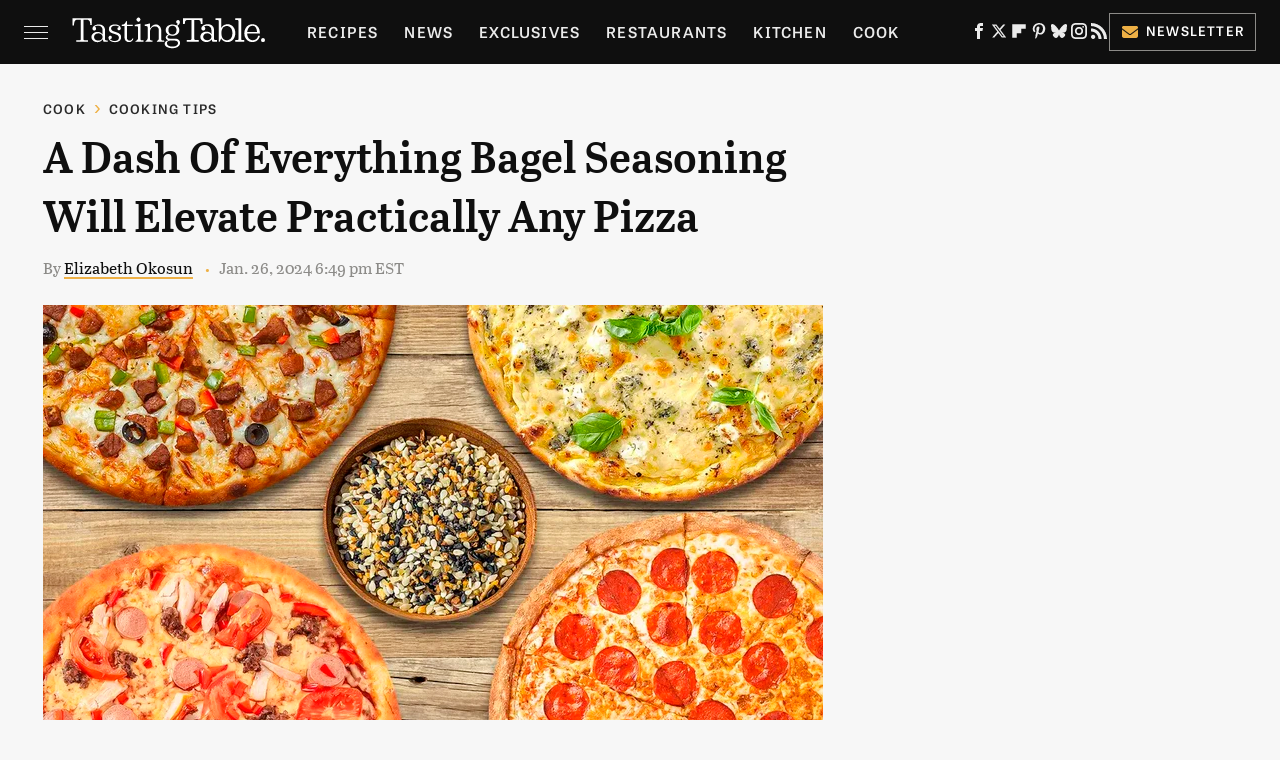

--- FILE ---
content_type: text/html
request_url: https://api.intentiq.com/profiles_engine/ProfilesEngineServlet?at=39&mi=10&dpi=936734067&pt=17&dpn=1&iiqidtype=2&iiqpcid=6e002c2f-2d8d-459c-85ab-90f53e9cfc90&iiqpciddate=1768626294660&pcid=536fa369-df14-470e-b67d-e7f649d277b2&idtype=3&gdpr=0&japs=false&jaesc=0&jafc=0&jaensc=0&jsver=0.33&testGroup=A&source=pbjs&ABTestingConfigurationSource=group&abtg=A&vrref=https%3A%2F%2Fwww.tastingtable.com
body_size: 53
content:
{"abPercentage":97,"adt":1,"ct":2,"isOptedOut":false,"data":{"eids":[]},"dbsaved":"false","ls":true,"cttl":86400000,"abTestUuid":"g_90c22277-5682-4963-b688-6f37c230be45","tc":9,"sid":1761493891}

--- FILE ---
content_type: text/plain
request_url: https://rtb.openx.net/openrtbb/prebidjs
body_size: -85
content:
{"id":"a27f0e10-948f-40fa-8244-ace20fd4e049","nbr":0}

--- FILE ---
content_type: text/plain; charset=UTF-8
request_url: https://at.teads.tv/fpc?analytics_tag_id=PUB_17002&tfpvi=&gdpr_consent=&gdpr_status=22&gdpr_reason=220&ccpa_consent=&sv=prebid-v1
body_size: 56
content:
M2M1ZDllYmUtMThmYS00NzM1LThlMzMtOTRkMjE1MDVmNzZiIzktNQ==

--- FILE ---
content_type: text/plain
request_url: https://rtb.openx.net/openrtbb/prebidjs
body_size: -226
content:
{"id":"37c8216a-7d90-4978-8baa-6ed75293ac5f","nbr":0}